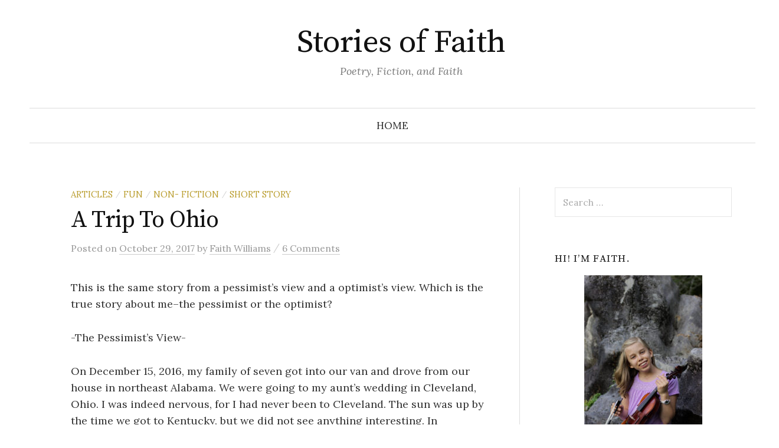

--- FILE ---
content_type: text/html; charset=UTF-8
request_url: https://storiesoffaith.dview.us/2017/10/29/a-trip-to-ohio/
body_size: 10270
content:
<!DOCTYPE html>
<html lang="en-US">
<head>
<meta charset="UTF-8">
<meta name="viewport" content="width=device-width, initial-scale=1">
<link rel="pingback" href="https://storiesoffaith.dview.us/xmlrpc.php">
<title>A Trip To Ohio &#8211; Stories of Faith</title>
<meta name='robots' content='max-image-preview:large' />
<link rel='dns-prefetch' href='//fonts.googleapis.com' />
<link rel='dns-prefetch' href='//s.w.org' />
<link rel="alternate" type="application/rss+xml" title="Stories of Faith &raquo; Feed" href="https://storiesoffaith.dview.us/feed/" />
<link rel="alternate" type="application/rss+xml" title="Stories of Faith &raquo; Comments Feed" href="https://storiesoffaith.dview.us/comments/feed/" />
<link rel="alternate" type="application/rss+xml" title="Stories of Faith &raquo; A Trip To Ohio Comments Feed" href="https://storiesoffaith.dview.us/2017/10/29/a-trip-to-ohio/feed/" />
<script type="text/javascript">
window._wpemojiSettings = {"baseUrl":"https:\/\/s.w.org\/images\/core\/emoji\/14.0.0\/72x72\/","ext":".png","svgUrl":"https:\/\/s.w.org\/images\/core\/emoji\/14.0.0\/svg\/","svgExt":".svg","source":{"concatemoji":"https:\/\/storiesoffaith.dview.us\/wp-includes\/js\/wp-emoji-release.min.js?ver=6.0.11"}};
/*! This file is auto-generated */
!function(e,a,t){var n,r,o,i=a.createElement("canvas"),p=i.getContext&&i.getContext("2d");function s(e,t){var a=String.fromCharCode,e=(p.clearRect(0,0,i.width,i.height),p.fillText(a.apply(this,e),0,0),i.toDataURL());return p.clearRect(0,0,i.width,i.height),p.fillText(a.apply(this,t),0,0),e===i.toDataURL()}function c(e){var t=a.createElement("script");t.src=e,t.defer=t.type="text/javascript",a.getElementsByTagName("head")[0].appendChild(t)}for(o=Array("flag","emoji"),t.supports={everything:!0,everythingExceptFlag:!0},r=0;r<o.length;r++)t.supports[o[r]]=function(e){if(!p||!p.fillText)return!1;switch(p.textBaseline="top",p.font="600 32px Arial",e){case"flag":return s([127987,65039,8205,9895,65039],[127987,65039,8203,9895,65039])?!1:!s([55356,56826,55356,56819],[55356,56826,8203,55356,56819])&&!s([55356,57332,56128,56423,56128,56418,56128,56421,56128,56430,56128,56423,56128,56447],[55356,57332,8203,56128,56423,8203,56128,56418,8203,56128,56421,8203,56128,56430,8203,56128,56423,8203,56128,56447]);case"emoji":return!s([129777,127995,8205,129778,127999],[129777,127995,8203,129778,127999])}return!1}(o[r]),t.supports.everything=t.supports.everything&&t.supports[o[r]],"flag"!==o[r]&&(t.supports.everythingExceptFlag=t.supports.everythingExceptFlag&&t.supports[o[r]]);t.supports.everythingExceptFlag=t.supports.everythingExceptFlag&&!t.supports.flag,t.DOMReady=!1,t.readyCallback=function(){t.DOMReady=!0},t.supports.everything||(n=function(){t.readyCallback()},a.addEventListener?(a.addEventListener("DOMContentLoaded",n,!1),e.addEventListener("load",n,!1)):(e.attachEvent("onload",n),a.attachEvent("onreadystatechange",function(){"complete"===a.readyState&&t.readyCallback()})),(e=t.source||{}).concatemoji?c(e.concatemoji):e.wpemoji&&e.twemoji&&(c(e.twemoji),c(e.wpemoji)))}(window,document,window._wpemojiSettings);
</script>
<style type="text/css">
img.wp-smiley,
img.emoji {
	display: inline !important;
	border: none !important;
	box-shadow: none !important;
	height: 1em !important;
	width: 1em !important;
	margin: 0 0.07em !important;
	vertical-align: -0.1em !important;
	background: none !important;
	padding: 0 !important;
}
</style>
	<link rel='stylesheet' id='wp-block-library-css'  href='https://storiesoffaith.dview.us/wp-includes/css/dist/block-library/style.min.css?ver=6.0.11' type='text/css' media='all' />
<link rel='stylesheet' id='wpforms-gutenberg-form-selector-css'  href='https://storiesoffaith.dview.us/wp-content/plugins/wpforms-lite/assets/css/wpforms-full.min.css?ver=1.7.4.2' type='text/css' media='all' />
<style id='global-styles-inline-css' type='text/css'>
body{--wp--preset--color--black: #000000;--wp--preset--color--cyan-bluish-gray: #abb8c3;--wp--preset--color--white: #ffffff;--wp--preset--color--pale-pink: #f78da7;--wp--preset--color--vivid-red: #cf2e2e;--wp--preset--color--luminous-vivid-orange: #ff6900;--wp--preset--color--luminous-vivid-amber: #fcb900;--wp--preset--color--light-green-cyan: #7bdcb5;--wp--preset--color--vivid-green-cyan: #00d084;--wp--preset--color--pale-cyan-blue: #8ed1fc;--wp--preset--color--vivid-cyan-blue: #0693e3;--wp--preset--color--vivid-purple: #9b51e0;--wp--preset--gradient--vivid-cyan-blue-to-vivid-purple: linear-gradient(135deg,rgba(6,147,227,1) 0%,rgb(155,81,224) 100%);--wp--preset--gradient--light-green-cyan-to-vivid-green-cyan: linear-gradient(135deg,rgb(122,220,180) 0%,rgb(0,208,130) 100%);--wp--preset--gradient--luminous-vivid-amber-to-luminous-vivid-orange: linear-gradient(135deg,rgba(252,185,0,1) 0%,rgba(255,105,0,1) 100%);--wp--preset--gradient--luminous-vivid-orange-to-vivid-red: linear-gradient(135deg,rgba(255,105,0,1) 0%,rgb(207,46,46) 100%);--wp--preset--gradient--very-light-gray-to-cyan-bluish-gray: linear-gradient(135deg,rgb(238,238,238) 0%,rgb(169,184,195) 100%);--wp--preset--gradient--cool-to-warm-spectrum: linear-gradient(135deg,rgb(74,234,220) 0%,rgb(151,120,209) 20%,rgb(207,42,186) 40%,rgb(238,44,130) 60%,rgb(251,105,98) 80%,rgb(254,248,76) 100%);--wp--preset--gradient--blush-light-purple: linear-gradient(135deg,rgb(255,206,236) 0%,rgb(152,150,240) 100%);--wp--preset--gradient--blush-bordeaux: linear-gradient(135deg,rgb(254,205,165) 0%,rgb(254,45,45) 50%,rgb(107,0,62) 100%);--wp--preset--gradient--luminous-dusk: linear-gradient(135deg,rgb(255,203,112) 0%,rgb(199,81,192) 50%,rgb(65,88,208) 100%);--wp--preset--gradient--pale-ocean: linear-gradient(135deg,rgb(255,245,203) 0%,rgb(182,227,212) 50%,rgb(51,167,181) 100%);--wp--preset--gradient--electric-grass: linear-gradient(135deg,rgb(202,248,128) 0%,rgb(113,206,126) 100%);--wp--preset--gradient--midnight: linear-gradient(135deg,rgb(2,3,129) 0%,rgb(40,116,252) 100%);--wp--preset--duotone--dark-grayscale: url('#wp-duotone-dark-grayscale');--wp--preset--duotone--grayscale: url('#wp-duotone-grayscale');--wp--preset--duotone--purple-yellow: url('#wp-duotone-purple-yellow');--wp--preset--duotone--blue-red: url('#wp-duotone-blue-red');--wp--preset--duotone--midnight: url('#wp-duotone-midnight');--wp--preset--duotone--magenta-yellow: url('#wp-duotone-magenta-yellow');--wp--preset--duotone--purple-green: url('#wp-duotone-purple-green');--wp--preset--duotone--blue-orange: url('#wp-duotone-blue-orange');--wp--preset--font-size--small: 13px;--wp--preset--font-size--medium: 20px;--wp--preset--font-size--large: 36px;--wp--preset--font-size--x-large: 42px;}.has-black-color{color: var(--wp--preset--color--black) !important;}.has-cyan-bluish-gray-color{color: var(--wp--preset--color--cyan-bluish-gray) !important;}.has-white-color{color: var(--wp--preset--color--white) !important;}.has-pale-pink-color{color: var(--wp--preset--color--pale-pink) !important;}.has-vivid-red-color{color: var(--wp--preset--color--vivid-red) !important;}.has-luminous-vivid-orange-color{color: var(--wp--preset--color--luminous-vivid-orange) !important;}.has-luminous-vivid-amber-color{color: var(--wp--preset--color--luminous-vivid-amber) !important;}.has-light-green-cyan-color{color: var(--wp--preset--color--light-green-cyan) !important;}.has-vivid-green-cyan-color{color: var(--wp--preset--color--vivid-green-cyan) !important;}.has-pale-cyan-blue-color{color: var(--wp--preset--color--pale-cyan-blue) !important;}.has-vivid-cyan-blue-color{color: var(--wp--preset--color--vivid-cyan-blue) !important;}.has-vivid-purple-color{color: var(--wp--preset--color--vivid-purple) !important;}.has-black-background-color{background-color: var(--wp--preset--color--black) !important;}.has-cyan-bluish-gray-background-color{background-color: var(--wp--preset--color--cyan-bluish-gray) !important;}.has-white-background-color{background-color: var(--wp--preset--color--white) !important;}.has-pale-pink-background-color{background-color: var(--wp--preset--color--pale-pink) !important;}.has-vivid-red-background-color{background-color: var(--wp--preset--color--vivid-red) !important;}.has-luminous-vivid-orange-background-color{background-color: var(--wp--preset--color--luminous-vivid-orange) !important;}.has-luminous-vivid-amber-background-color{background-color: var(--wp--preset--color--luminous-vivid-amber) !important;}.has-light-green-cyan-background-color{background-color: var(--wp--preset--color--light-green-cyan) !important;}.has-vivid-green-cyan-background-color{background-color: var(--wp--preset--color--vivid-green-cyan) !important;}.has-pale-cyan-blue-background-color{background-color: var(--wp--preset--color--pale-cyan-blue) !important;}.has-vivid-cyan-blue-background-color{background-color: var(--wp--preset--color--vivid-cyan-blue) !important;}.has-vivid-purple-background-color{background-color: var(--wp--preset--color--vivid-purple) !important;}.has-black-border-color{border-color: var(--wp--preset--color--black) !important;}.has-cyan-bluish-gray-border-color{border-color: var(--wp--preset--color--cyan-bluish-gray) !important;}.has-white-border-color{border-color: var(--wp--preset--color--white) !important;}.has-pale-pink-border-color{border-color: var(--wp--preset--color--pale-pink) !important;}.has-vivid-red-border-color{border-color: var(--wp--preset--color--vivid-red) !important;}.has-luminous-vivid-orange-border-color{border-color: var(--wp--preset--color--luminous-vivid-orange) !important;}.has-luminous-vivid-amber-border-color{border-color: var(--wp--preset--color--luminous-vivid-amber) !important;}.has-light-green-cyan-border-color{border-color: var(--wp--preset--color--light-green-cyan) !important;}.has-vivid-green-cyan-border-color{border-color: var(--wp--preset--color--vivid-green-cyan) !important;}.has-pale-cyan-blue-border-color{border-color: var(--wp--preset--color--pale-cyan-blue) !important;}.has-vivid-cyan-blue-border-color{border-color: var(--wp--preset--color--vivid-cyan-blue) !important;}.has-vivid-purple-border-color{border-color: var(--wp--preset--color--vivid-purple) !important;}.has-vivid-cyan-blue-to-vivid-purple-gradient-background{background: var(--wp--preset--gradient--vivid-cyan-blue-to-vivid-purple) !important;}.has-light-green-cyan-to-vivid-green-cyan-gradient-background{background: var(--wp--preset--gradient--light-green-cyan-to-vivid-green-cyan) !important;}.has-luminous-vivid-amber-to-luminous-vivid-orange-gradient-background{background: var(--wp--preset--gradient--luminous-vivid-amber-to-luminous-vivid-orange) !important;}.has-luminous-vivid-orange-to-vivid-red-gradient-background{background: var(--wp--preset--gradient--luminous-vivid-orange-to-vivid-red) !important;}.has-very-light-gray-to-cyan-bluish-gray-gradient-background{background: var(--wp--preset--gradient--very-light-gray-to-cyan-bluish-gray) !important;}.has-cool-to-warm-spectrum-gradient-background{background: var(--wp--preset--gradient--cool-to-warm-spectrum) !important;}.has-blush-light-purple-gradient-background{background: var(--wp--preset--gradient--blush-light-purple) !important;}.has-blush-bordeaux-gradient-background{background: var(--wp--preset--gradient--blush-bordeaux) !important;}.has-luminous-dusk-gradient-background{background: var(--wp--preset--gradient--luminous-dusk) !important;}.has-pale-ocean-gradient-background{background: var(--wp--preset--gradient--pale-ocean) !important;}.has-electric-grass-gradient-background{background: var(--wp--preset--gradient--electric-grass) !important;}.has-midnight-gradient-background{background: var(--wp--preset--gradient--midnight) !important;}.has-small-font-size{font-size: var(--wp--preset--font-size--small) !important;}.has-medium-font-size{font-size: var(--wp--preset--font-size--medium) !important;}.has-large-font-size{font-size: var(--wp--preset--font-size--large) !important;}.has-x-large-font-size{font-size: var(--wp--preset--font-size--x-large) !important;}
</style>
<link rel='stylesheet' id='graphy-font-css'  href='https://fonts.googleapis.com/css?family=Source+Serif+Pro%3A400%7CLora%3A400%2C400italic%2C700&#038;subset=latin%2Clatin-ext' type='text/css' media='all' />
<link rel='stylesheet' id='genericons-css'  href='https://storiesoffaith.dview.us/wp-content/themes/graphy/genericons/genericons.css?ver=3.4.1' type='text/css' media='all' />
<link rel='stylesheet' id='normalize-css'  href='https://storiesoffaith.dview.us/wp-content/themes/graphy/css/normalize.css?ver=4.1.1' type='text/css' media='all' />
<link rel='stylesheet' id='graphy-style-css'  href='https://storiesoffaith.dview.us/wp-content/themes/graphy/style.css?ver=2.3.0' type='text/css' media='all' />
<script type='text/javascript' src='https://storiesoffaith.dview.us/wp-includes/js/jquery/jquery.min.js?ver=3.6.0' id='jquery-core-js'></script>
<script type='text/javascript' src='https://storiesoffaith.dview.us/wp-includes/js/jquery/jquery-migrate.min.js?ver=3.3.2' id='jquery-migrate-js'></script>
<link rel="https://api.w.org/" href="https://storiesoffaith.dview.us/wp-json/" /><link rel="alternate" type="application/json" href="https://storiesoffaith.dview.us/wp-json/wp/v2/posts/115" /><link rel="EditURI" type="application/rsd+xml" title="RSD" href="https://storiesoffaith.dview.us/xmlrpc.php?rsd" />
<link rel="wlwmanifest" type="application/wlwmanifest+xml" href="https://storiesoffaith.dview.us/wp-includes/wlwmanifest.xml" /> 
<meta name="generator" content="WordPress 6.0.11" />
<link rel="canonical" href="https://storiesoffaith.dview.us/2017/10/29/a-trip-to-ohio/" />
<link rel='shortlink' href='https://storiesoffaith.dview.us/?p=115' />
<link rel="alternate" type="application/json+oembed" href="https://storiesoffaith.dview.us/wp-json/oembed/1.0/embed?url=https%3A%2F%2Fstoriesoffaith.dview.us%2F2017%2F10%2F29%2Fa-trip-to-ohio%2F" />
<link rel="alternate" type="text/xml+oembed" href="https://storiesoffaith.dview.us/wp-json/oembed/1.0/embed?url=https%3A%2F%2Fstoriesoffaith.dview.us%2F2017%2F10%2F29%2Fa-trip-to-ohio%2F&#038;format=xml" />
	<style type="text/css">
		/* Colors */
				
			</style>
	<link rel="icon" href="https://storiesoffaith.dview.us/wp-content/uploads/2019/12/cropped-Stories_of_Faith_Blog_Logo-32x32.png" sizes="32x32" />
<link rel="icon" href="https://storiesoffaith.dview.us/wp-content/uploads/2019/12/cropped-Stories_of_Faith_Blog_Logo-192x192.png" sizes="192x192" />
<link rel="apple-touch-icon" href="https://storiesoffaith.dview.us/wp-content/uploads/2019/12/cropped-Stories_of_Faith_Blog_Logo-180x180.png" />
<meta name="msapplication-TileImage" content="https://storiesoffaith.dview.us/wp-content/uploads/2019/12/cropped-Stories_of_Faith_Blog_Logo-270x270.png" />
</head>

<body class="post-template-default single single-post postid-115 single-format-standard has-sidebar footer-0 has-avatars">

<div id="page" class="hfeed site">
	<a class="skip-link screen-reader-text" href="#content">Skip to content</a>

	<header id="masthead" class="site-header">

		<div class="site-branding">
					<div class="site-title"><a href="https://storiesoffaith.dview.us/" rel="home">Stories of Faith</a></div>
						<div class="site-description">Poetry, Fiction, and Faith</div>
						</div><!-- .site-branding -->

				<nav id="site-navigation" class="main-navigation">
			<button class="menu-toggle"><span class="menu-text">Menu</span></button>
			<div class="menu"><ul>
<li ><a href="https://storiesoffaith.dview.us/">Home</a></li></ul></div>
						<form role="search" method="get" class="search-form" action="https://storiesoffaith.dview.us/">
				<label>
					<span class="screen-reader-text">Search for:</span>
					<input type="search" class="search-field" placeholder="Search &hellip;" value="" name="s" />
				</label>
				<input type="submit" class="search-submit" value="Search" />
			</form>					</nav><!-- #site-navigation -->
		
		
	</header><!-- #masthead -->

	<div id="content" class="site-content">

	<div id="primary" class="content-area">
		<main id="main" class="site-main">

		
			
<div class="post-full post-full-summary">
	<article id="post-115" class="post-115 post type-post status-publish format-standard hentry category-articles category-fun category-non-fiction category-short-story">
		<header class="entry-header">
			<div class="cat-links"><a rel="category tag" href="https://storiesoffaith.dview.us/category/articles/" class="category category-10">Articles</a><span class="category-sep">/</span><a rel="category tag" href="https://storiesoffaith.dview.us/category/fun/" class="category category-14">Fun</a><span class="category-sep">/</span><a rel="category tag" href="https://storiesoffaith.dview.us/category/non-fiction/" class="category category-8">Non- Fiction</a><span class="category-sep">/</span><a rel="category tag" href="https://storiesoffaith.dview.us/category/short-story/" class="category category-9">Short Story</a></div><!-- .cat-links -->
			<h1 class="entry-title">A Trip To Ohio</h1>
				<div class="entry-meta">
		Posted		<span class="posted-on">on		<a href="https://storiesoffaith.dview.us/2017/10/29/a-trip-to-ohio/" rel="bookmark"><time class="entry-date published updated" datetime="2017-10-29T19:50:41-05:00">October 29, 2017</time></a>		</span>
		<span class="byline">by			<span class="author vcard">
				<a class="url fn n" href="https://storiesoffaith.dview.us/author/faith/" title="View all posts by Faith Williams"><span class="author-name">Faith Williams</span></a>
			</span>
		</span>
					<span class="entry-meta-sep"> / </span>
			<span class="comments-link">
				<a href="https://storiesoffaith.dview.us/2017/10/29/a-trip-to-ohio/#comments">6 Comments</a>			</span>
			</div><!-- .entry-meta -->
						</header><!-- .entry-header -->

		<div class="entry-content">
			<p>This is the same story from a pessimist&#8217;s view and a optimist&#8217;s view. Which is the true story about me–the pessimist or the optimist?</p>
<p>-The Pessimist&#8217;s View-</p>
<p>On December 15, 2016, my family of seven got into our van and drove from our house in northeast Alabama. We were going to my aunt’s wedding in Cleveland, Ohio. I was indeed nervous, for I had never been to Cleveland. The sun was up by the time we got to Kentucky, but we did not see anything interesting. In Kentucky bits of snow dotted the hills, with a hazy dark sky above. I was not interested in any of the things I had planned to do in the van, so I looked outside. The hills led to valleys and we entered Ohio–Cincinnati, Ohio. We took Interstate 71 all the way to Cleveland. As the sun was setting, we arrived at our big hotel. An air of silence filled the hotel, an air that reminded me that I was not at my home. We settled into our rooms and went to sleep.</p>
<p>The next day was pretty boring. We children were tired of the endless mounds of snow. During the day we went outside in the snow and inside at the pool, and in the evening we helped my aunt prepare for the wedding. It was nice to see family.</p>
<p>The next day was December 17, the day of the wedding. We were all kind of excited as we got up, ate a little food, and drove to the church. One by one our friends and family arrived also. The wedding was okay. After the reception, we went to another aunt’s house for a long night of visiting. When it was all over, we went back to the hotel. The next day we drove home.</p>
<p>I had been in Cleveland for three days, and I saw a glimpse of city life with lots of buildings, stores, streets, and traffic. I realized then just how much I liked living in my suburban Alabama home. I had <em>some</em> fun and made <em>some</em> memories in the city with family, snow, and the big hotel, but I was glad to be home.</p>
<p>-The Optimist&#8217;s View-</p>
<p>On December 15, 2016, my family of seven got into our van and drove from our house in northeast Alabama. I was very excited. We were going to my aunt’s wedding in Cleveland, Ohio. I was indeed a little nervous, for I had never been to Cleveland. The sun was up by the time we got to Kentucky, and what we saw was beautiful. In Alabama we do not see much snow, but in Kentucky bits of snow dotted the hills, with a hazy gray sky above. I was too fascinated with the scene outside to do any of the things I had planned to do in the van. The hills led to valleys and we entered Ohio–Cincinnati, Ohio. We took Interstate 71 all the way to Cleveland. As the sun was setting, we arrived at our hotel–one of the fanciest hotels we had ever visited! An air of silence filled the hotel, an air that reminded me that I was not at my home. We settled into our rooms and went to sleep.</p>
<p>The next day was very peaceful. We children were completely enthralled by the beautiful mounds of snow. During the day we played outside in the snow and inside at the pool, and in the evening we helped my aunt prepare for the wedding. It was lovely to see family, so lovely!</p>
<p>The next day was December 17, the day of the wedding! We were all so excited as we got up, ate some food, and drove to the church. One by one our friends and family arrived also. The wedding was beautiful, definitely worth the trip. Our aunt got married! After the reception, we went to another aunt’s house for a fun-filled night. When it was all over, we went back to the hotel. The next day we drove home.</p>
<p>I had been in Cleveland for three days, and I saw a glimpse of city life with lots of buildings, stores, streets, and traffic. I realized then just how much I liked living in my suburban Alabama home, and how thankful I was for it. I had a lot of fun and made a lot of memories in the city with family, snow, and the fancy hotel, but there is no place like home.</p>
<p style="text-align: center;">⌘⌘⌘⌘⌘⌘⌘⌘</p>
<p>Which do you think is the true story? Which do you want to be, the pessimist or the optimist? Which are you? I shall tell you now that the optimist is the true story of our trip to Ohio. I sometimes fail to be an optimist, like I was in this story, but I try my best, and I hope you do too. Life is always more fun with optimism.</p>
<p>-Faith</p>
					</div><!-- .entry-content -->

		
			<div class="author-profile">
		<div class="author-profile-avatar">
			<img alt='' src='https://secure.gravatar.com/avatar/d30ff27137bb7eb0e7f4407becb21254?s=90&#038;d=mm&#038;r=g' srcset='https://secure.gravatar.com/avatar/d30ff27137bb7eb0e7f4407becb21254?s=180&#038;d=mm&#038;r=g 2x' class='avatar avatar-90 photo' height='90' width='90' loading='lazy'/>		</div><!-- .author-profile-avatar -->
		<div class="author-profile-meta">
			<div class="author-profile-name"><strong>Faith Williams</strong></div>
								</div><!-- .author-profile-meta -->
		<div class="author-profile-description">
			I am a servant of Yehovah (God) who has a passion for writing. I hope these poems and stories, coming from the inspiration Yehovah gives as I follow Him through life, will greatly glorify Him and encourage all who read. Welcome to my blog and I hope you enjoy your stay!			<a class="author-profile-description-link" href="https://storiesoffaith.dview.us/author/faith/" rel="author">View all posts by Faith Williams &rarr;</a>
		</div><!-- .author-profile-description -->
	</div><!-- .author-profile -->
	
	</article><!-- #post-## -->
</div><!-- .post-full -->

	<nav class="navigation post-navigation">
		<h2 class="screen-reader-text">Post navigation</h2>
		<div class="nav-links">
			<div class="nav-previous"><div class="post-nav-title">Older post</div><a href="https://storiesoffaith.dview.us/2017/10/26/operation-auca/" rel="prev">Operation Auca</a></div><div class="nav-next"><div class="post-nav-title">Newer post</div><a href="https://storiesoffaith.dview.us/2017/10/31/things-i-have-learned-from-my-cats/" rel="next">Things I Have Learned from My Cats</a></div>		</div><!-- .nav-links -->
	</nav><!-- .post-navigation -->
	

			
<div id="comments" class="comments-area">

	
			<h2 class="comments-title">
			6 Comments		</h2>

		
		<ol class="comment-list">
					<li id="comment-36" class="comment even thread-even depth-1 parent">
			<article id="div-comment-36" class="comment-body">
				<footer class="comment-meta">
					<div class="comment-author vcard">
						<img alt='' src='https://secure.gravatar.com/avatar/6c1a942b4d924913b489f4bf7e374aec?s=60&#038;d=mm&#038;r=g' srcset='https://secure.gravatar.com/avatar/6c1a942b4d924913b489f4bf7e374aec?s=120&#038;d=mm&#038;r=g 2x' class='avatar avatar-60 photo' height='60' width='60' loading='lazy'/>						<b class="fn">Lisa V.</b> <span class="says">says:</span>					</div><!-- .comment-author -->

					<div class="comment-metadata">
						<a href="https://storiesoffaith.dview.us/2017/10/29/a-trip-to-ohio/#comment-36"><time datetime="2017-11-02T11:23:30-05:00">November 2, 2017 at 11:23 am</time></a>					</div><!-- .comment-metadata -->

									</footer><!-- .comment-meta -->

				<div class="comment-content">
					<p>I tend to call myself a realist.  I am not negative all the time, but I certainly don&#8217;t ONLY see the good in people or situations.  🙂</p>
<p>Keep writing, Faith!</p>
<p>XOXO</p>
				</div><!-- .comment-content -->

				<div class="reply"><a rel='nofollow' class='comment-reply-link' href='https://storiesoffaith.dview.us/2017/10/29/a-trip-to-ohio/?replytocom=36#respond' data-commentid="36" data-postid="115" data-belowelement="div-comment-36" data-respondelement="respond" data-replyto="Reply to Lisa V." aria-label='Reply to Lisa V.'>Reply</a></div>			</article><!-- .comment-body -->
		<ol class="children">
		<li id="comment-40" class="comment byuser comment-author-joya200 odd alt depth-2">
			<article id="div-comment-40" class="comment-body">
				<footer class="comment-meta">
					<div class="comment-author vcard">
						<img alt='' src='https://secure.gravatar.com/avatar/eb6d9d45ea8e0ea6702f9f716351c39b?s=60&#038;d=mm&#038;r=g' srcset='https://secure.gravatar.com/avatar/eb6d9d45ea8e0ea6702f9f716351c39b?s=120&#038;d=mm&#038;r=g 2x' class='avatar avatar-60 photo' height='60' width='60' loading='lazy'/>						<b class="fn">Faith Williams</b> <span class="says">says:</span>					</div><!-- .comment-author -->

					<div class="comment-metadata">
						<a href="https://storiesoffaith.dview.us/2017/10/29/a-trip-to-ohio/#comment-40"><time datetime="2017-11-02T16:51:32-05:00">November 2, 2017 at 4:51 pm</time></a>					</div><!-- .comment-metadata -->

									</footer><!-- .comment-meta -->

				<div class="comment-content">
					<p>I suppose I am a lot like you, a realist. I hope you liked my story!<br />
Love, Faith</p>
				</div><!-- .comment-content -->

				<div class="reply"><a rel='nofollow' class='comment-reply-link' href='https://storiesoffaith.dview.us/2017/10/29/a-trip-to-ohio/?replytocom=40#respond' data-commentid="40" data-postid="115" data-belowelement="div-comment-40" data-respondelement="respond" data-replyto="Reply to Faith Williams" aria-label='Reply to Faith Williams'>Reply</a></div>			</article><!-- .comment-body -->
		</li><!-- #comment-## -->
</ol><!-- .children -->
</li><!-- #comment-## -->
		<li id="comment-104" class="comment even thread-odd thread-alt depth-1 parent">
			<article id="div-comment-104" class="comment-body">
				<footer class="comment-meta">
					<div class="comment-author vcard">
						<img alt='' src='https://secure.gravatar.com/avatar/beb0aab145cd46d1b90bf02db03a285e?s=60&#038;d=mm&#038;r=g' srcset='https://secure.gravatar.com/avatar/beb0aab145cd46d1b90bf02db03a285e?s=120&#038;d=mm&#038;r=g 2x' class='avatar avatar-60 photo' height='60' width='60' loading='lazy'/>						<b class="fn">Eva Allard</b> <span class="says">says:</span>					</div><!-- .comment-author -->

					<div class="comment-metadata">
						<a href="https://storiesoffaith.dview.us/2017/10/29/a-trip-to-ohio/#comment-104"><time datetime="2017-12-09T19:57:16-06:00">December 9, 2017 at 7:57 pm</time></a>					</div><!-- .comment-metadata -->

									</footer><!-- .comment-meta -->

				<div class="comment-content">
					<p>Hello Faith,<br />
It sounds like you had a fun trip, and it&#8217;s great that you were positive!</p>
				</div><!-- .comment-content -->

				<div class="reply"><a rel='nofollow' class='comment-reply-link' href='https://storiesoffaith.dview.us/2017/10/29/a-trip-to-ohio/?replytocom=104#respond' data-commentid="104" data-postid="115" data-belowelement="div-comment-104" data-respondelement="respond" data-replyto="Reply to Eva Allard" aria-label='Reply to Eva Allard'>Reply</a></div>			</article><!-- .comment-body -->
		<ol class="children">
		<li id="comment-107" class="comment byuser comment-author-joya200 odd alt depth-2">
			<article id="div-comment-107" class="comment-body">
				<footer class="comment-meta">
					<div class="comment-author vcard">
						<img alt='' src='https://secure.gravatar.com/avatar/eb6d9d45ea8e0ea6702f9f716351c39b?s=60&#038;d=mm&#038;r=g' srcset='https://secure.gravatar.com/avatar/eb6d9d45ea8e0ea6702f9f716351c39b?s=120&#038;d=mm&#038;r=g 2x' class='avatar avatar-60 photo' height='60' width='60' loading='lazy'/>						<b class="fn">Faith Williams</b> <span class="says">says:</span>					</div><!-- .comment-author -->

					<div class="comment-metadata">
						<a href="https://storiesoffaith.dview.us/2017/10/29/a-trip-to-ohio/#comment-107"><time datetime="2017-12-09T20:43:29-06:00">December 9, 2017 at 8:43 pm</time></a>					</div><!-- .comment-metadata -->

									</footer><!-- .comment-meta -->

				<div class="comment-content">
					<p>Yes, we did have a fantastic trip! I am so glad you subscribed!</p>
				</div><!-- .comment-content -->

				<div class="reply"><a rel='nofollow' class='comment-reply-link' href='https://storiesoffaith.dview.us/2017/10/29/a-trip-to-ohio/?replytocom=107#respond' data-commentid="107" data-postid="115" data-belowelement="div-comment-107" data-respondelement="respond" data-replyto="Reply to Faith Williams" aria-label='Reply to Faith Williams'>Reply</a></div>			</article><!-- .comment-body -->
		</li><!-- #comment-## -->
</ol><!-- .children -->
</li><!-- #comment-## -->
		<li id="comment-416" class="comment even thread-even depth-1 parent">
			<article id="div-comment-416" class="comment-body">
				<footer class="comment-meta">
					<div class="comment-author vcard">
						<img alt='' src='https://secure.gravatar.com/avatar/fd528c43555f50a65d39c0f7fadd66aa?s=60&#038;d=mm&#038;r=g' srcset='https://secure.gravatar.com/avatar/fd528c43555f50a65d39c0f7fadd66aa?s=120&#038;d=mm&#038;r=g 2x' class='avatar avatar-60 photo' height='60' width='60' loading='lazy'/>						<b class="fn">Fred Staunton</b> <span class="says">says:</span>					</div><!-- .comment-author -->

					<div class="comment-metadata">
						<a href="https://storiesoffaith.dview.us/2017/10/29/a-trip-to-ohio/#comment-416"><time datetime="2018-09-02T18:11:49-05:00">September 2, 2018 at 6:11 pm</time></a>					</div><!-- .comment-metadata -->

									</footer><!-- .comment-meta -->

				<div class="comment-content">
					<p>Write about the Labor Day trip to the Hudson’s reunion.</p>
				</div><!-- .comment-content -->

				<div class="reply"><a rel='nofollow' class='comment-reply-link' href='https://storiesoffaith.dview.us/2017/10/29/a-trip-to-ohio/?replytocom=416#respond' data-commentid="416" data-postid="115" data-belowelement="div-comment-416" data-respondelement="respond" data-replyto="Reply to Fred Staunton" aria-label='Reply to Fred Staunton'>Reply</a></div>			</article><!-- .comment-body -->
		<ol class="children">
		<li id="comment-417" class="comment byuser comment-author-joya200 odd alt depth-2">
			<article id="div-comment-417" class="comment-body">
				<footer class="comment-meta">
					<div class="comment-author vcard">
						<img alt='' src='https://secure.gravatar.com/avatar/eb6d9d45ea8e0ea6702f9f716351c39b?s=60&#038;d=mm&#038;r=g' srcset='https://secure.gravatar.com/avatar/eb6d9d45ea8e0ea6702f9f716351c39b?s=120&#038;d=mm&#038;r=g 2x' class='avatar avatar-60 photo' height='60' width='60' loading='lazy'/>						<b class="fn">Faith Williams</b> <span class="says">says:</span>					</div><!-- .comment-author -->

					<div class="comment-metadata">
						<a href="https://storiesoffaith.dview.us/2017/10/29/a-trip-to-ohio/#comment-417"><time datetime="2018-09-04T15:46:46-05:00">September 4, 2018 at 3:46 pm</time></a>					</div><!-- .comment-metadata -->

									</footer><!-- .comment-meta -->

				<div class="comment-content">
					<p>I might write about our trip to the reunion this year. I am busy with my other stories, so we&#8217;ll see.</p>
				</div><!-- .comment-content -->

				<div class="reply"><a rel='nofollow' class='comment-reply-link' href='https://storiesoffaith.dview.us/2017/10/29/a-trip-to-ohio/?replytocom=417#respond' data-commentid="417" data-postid="115" data-belowelement="div-comment-417" data-respondelement="respond" data-replyto="Reply to Faith Williams" aria-label='Reply to Faith Williams'>Reply</a></div>			</article><!-- .comment-body -->
		</li><!-- #comment-## -->
</ol><!-- .children -->
</li><!-- #comment-## -->
		</ol><!-- .comment-list -->

		
	
	
		<div id="respond" class="comment-respond">
		<h3 id="reply-title" class="comment-reply-title">Leave a Comment <small><a rel="nofollow" id="cancel-comment-reply-link" href="/2017/10/29/a-trip-to-ohio/#respond" style="display:none;">Cancel reply</a></small></h3><form action="https://storiesoffaith.dview.us/wp-comments-post.php" method="post" id="commentform" class="comment-form" novalidate><p class="comment-notes"><span id="email-notes">Your email address will not be published.</span> <span class="required-field-message" aria-hidden="true">Required fields are marked <span class="required" aria-hidden="true">*</span></span></p><p class="comment-form-comment"><label for="comment">Comment <span class="required" aria-hidden="true">*</span></label> <textarea id="comment" name="comment" cols="45" rows="8" maxlength="65525" required></textarea></p><p class="comment-form-author"><label for="author">Name <span class="required" aria-hidden="true">*</span></label> <input id="author" name="author" type="text" value="" size="30" maxlength="245" required /></p>
<p class="comment-form-email"><label for="email">Email <span class="required" aria-hidden="true">*</span></label> <input id="email" name="email" type="email" value="" size="30" maxlength="100" aria-describedby="email-notes" required /></p>
<p class="comment-form-url"><label for="url">Website</label> <input id="url" name="url" type="url" value="" size="30" maxlength="200" /></p>
<p class="form-submit"><input name="submit" type="submit" id="submit" class="submit" value="Post Comment" /> <input type='hidden' name='comment_post_ID' value='115' id='comment_post_ID' />
<input type='hidden' name='comment_parent' id='comment_parent' value='0' />
</p><p style="display: none;"><input type="hidden" id="akismet_comment_nonce" name="akismet_comment_nonce" value="2c73c320cc" /></p><p style="display: none !important;"><label>&#916;<textarea name="ak_hp_textarea" cols="45" rows="8" maxlength="100"></textarea></label><input type="hidden" id="ak_js_1" name="ak_js" value="108"/><script>document.getElementById( "ak_js_1" ).setAttribute( "value", ( new Date() ).getTime() );</script></p></form>	</div><!-- #respond -->
	
</div><!-- #comments -->

		
		</main><!-- #main -->
	</div><!-- #primary -->


<div id="secondary" class="sidebar-area" role="complementary">
		<div class="normal-sidebar widget-area">
		<aside id="search-2" class="widget widget_search"><form role="search" method="get" class="search-form" action="https://storiesoffaith.dview.us/">
				<label>
					<span class="screen-reader-text">Search for:</span>
					<input type="search" class="search-field" placeholder="Search &hellip;" value="" name="s" />
				</label>
				<input type="submit" class="search-submit" value="Search" />
			</form></aside><aside id="text-3" class="widget widget_text"><h2 class="widget-title">Hi! I&#8217;m Faith.</h2>			<div class="textwidget"><p><img loading="lazy" class="size-medium wp-image-1523 aligncenter" src="https://storiesoffaith.dview.us/wp-content/uploads/2022/06/IMG_3613_small-200x300.jpg" alt="" width="200" height="300" srcset="https://storiesoffaith.dview.us/wp-content/uploads/2022/06/IMG_3613_small-200x300.jpg 200w, https://storiesoffaith.dview.us/wp-content/uploads/2022/06/IMG_3613_small.jpg 500w" sizes="(max-width: 200px) 100vw, 200px" /></p>
<p>I am a servant of Yehovah (God) who has a passion for writing. I hope these poems and stories, coming from the inspiration Yehovah gives as I follow Him through life, will greatly glorify Him and encourage all who read. Welcome to my blog and I hope you enjoy your stay!</p>
</div>
		</aside><aside id="text-4" class="widget widget_text"><h2 class="widget-title">Want to Follow Along?</h2>			<div class="textwidget"><p><!-- Begin MailChimp Signup Form --></p>
<style type="text/css">
	#mc_embed_signup{background:#fff; clear:left; font:14px Helvetica,Arial,sans-serif; }<br />	/* Add your own MailChimp form style overrides in your site stylesheet or in this style block.<br />	   We recommend moving this block and the preceding CSS link to the HEAD of your HTML file. */<br /></style>
<div id="mc_embed_signup">
<form id="mc-embedded-subscribe-form" class="validate" action="//wordpress.us16.list-manage.com/subscribe/post?u=aa63b40c7e764be5ed1c8d756&amp;id=e825d48ba0" method="post" name="mc-embedded-subscribe-form" novalidate="" target="_blank">
<div id="mc_embed_signup_scroll">
<h2>
<div>Subscribe to</div>
<div>Stories of Faith</div>
</h2>
<div class="indicates-required"></div>
<div class="mc-field-group"><label for="mce-EMAIL">Enter your email address below:<br />
</label><br />
<input id="mce-EMAIL" class="required email" name="EMAIL" type="email" value="" /></div>
<div id="mce-responses" class="clear">
<div id="mce-error-response" class="response" style="display: none;"></div>
<div id="mce-success-response" class="response" style="display: none;"></div>
</div>
<p><!-- real people should not fill this in and expect good things - do not remove this or risk form bot signups--></p>
<div style="position: absolute; left: -5000px;" aria-hidden="true"><input tabindex="-1" name="b_aa63b40c7e764be5ed1c8d756_e825d48ba0" type="text" value="" /></div>
<div class="clear"><input id="mc-embedded-subscribe" class="button" name="subscribe" type="submit" value="Subscribe" /></div>
</div>
</form>
</div>
<p><script type='text/javascript' src='//s3.amazonaws.com/downloads.mailchimp.com/js/mc-validate.js'></script><script type='text/javascript'>(function($) {window.fnames = new Array(); window.ftypes = new Array();fnames[0]='EMAIL';ftypes[0]='email';}(jQuery));var $mcj = jQuery.noConflict(true);</script><br />
<!--End mc_embed_signup--></p>
</div>
		</aside><aside id="categories-2" class="widget widget_categories"><h2 class="widget-title">Categories</h2>
			<ul>
					<li class="cat-item cat-item-21"><a href="https://storiesoffaith.dview.us/category/alabama/">Alabama</a>
</li>
	<li class="cat-item cat-item-10"><a href="https://storiesoffaith.dview.us/category/articles/">Articles</a>
</li>
	<li class="cat-item cat-item-26"><a href="https://storiesoffaith.dview.us/category/book-reports/">Book Reports</a>
</li>
	<li class="cat-item cat-item-19"><a href="https://storiesoffaith.dview.us/category/book-teasers/">Book Teasers</a>
</li>
	<li class="cat-item cat-item-11"><a href="https://storiesoffaith.dview.us/category/cats/">Cats</a>
</li>
	<li class="cat-item cat-item-40"><a href="https://storiesoffaith.dview.us/category/courage/">Courage</a>
</li>
	<li class="cat-item cat-item-44"><a href="https://storiesoffaith.dview.us/category/desert/">Desert</a>
</li>
	<li class="cat-item cat-item-14"><a href="https://storiesoffaith.dview.us/category/fun/">Fun</a>
</li>
	<li class="cat-item cat-item-38"><a href="https://storiesoffaith.dview.us/category/israel/">Israel</a>
</li>
	<li class="cat-item cat-item-43"><a href="https://storiesoffaith.dview.us/category/love/">Love</a>
</li>
	<li class="cat-item cat-item-24"><a href="https://storiesoffaith.dview.us/category/music/">Music</a>
</li>
	<li class="cat-item cat-item-30"><a href="https://storiesoffaith.dview.us/category/natives/">Natives</a>
</li>
	<li class="cat-item cat-item-27"><a href="https://storiesoffaith.dview.us/category/nature/">Nature</a>
</li>
	<li class="cat-item cat-item-8"><a href="https://storiesoffaith.dview.us/category/non-fiction/">Non- Fiction</a>
</li>
	<li class="cat-item cat-item-29"><a href="https://storiesoffaith.dview.us/category/paragraphs/">Paragraphs</a>
</li>
	<li class="cat-item cat-item-34"><a href="https://storiesoffaith.dview.us/category/passover/">Passover</a>
</li>
	<li class="cat-item cat-item-28"><a href="https://storiesoffaith.dview.us/category/photo-shoots/">Photo Shoots</a>
</li>
	<li class="cat-item cat-item-23"><a href="https://storiesoffaith.dview.us/category/plays/">Plays</a>
</li>
	<li class="cat-item cat-item-2"><a href="https://storiesoffaith.dview.us/category/poetry/">Poetry</a>
</li>
	<li class="cat-item cat-item-7"><a href="https://storiesoffaith.dview.us/category/research-papers/">Research Papers</a>
</li>
	<li class="cat-item cat-item-9"><a href="https://storiesoffaith.dview.us/category/short-story/">Short Story</a>
</li>
	<li class="cat-item cat-item-36"><a href="https://storiesoffaith.dview.us/category/songs/">Songs</a>
</li>
	<li class="cat-item cat-item-39"><a href="https://storiesoffaith.dview.us/category/the-gospel/">The Gospel</a>
</li>
	<li class="cat-item cat-item-13"><a href="https://storiesoffaith.dview.us/category/the-reverends-daughter/">The Reverend&#039;s Daughter</a>
</li>
	<li class="cat-item cat-item-25"><a href="https://storiesoffaith.dview.us/category/weather/">Weather</a>
</li>
	<li class="cat-item cat-item-37"><a href="https://storiesoffaith.dview.us/category/%d7%a2%d7%91%d7%a8%d7%99%d7%aa-hebrew/">עברית / Hebrew</a>
</li>
			</ul>

			</aside><aside id="meta-2" class="widget widget_meta"><h2 class="widget-title">Meta</h2>
		<ul>
						<li><a href="https://storiesoffaith.dview.us/wp-login.php">Log in</a></li>
			<li><a href="https://storiesoffaith.dview.us/feed/">Entries feed</a></li>
			<li><a href="https://storiesoffaith.dview.us/comments/feed/">Comments feed</a></li>

			<li><a href="https://wordpress.org/">WordPress.org</a></li>
		</ul>

		</aside>	</div><!-- .normal-sidebar -->
	</div><!-- #secondary -->

	</div><!-- #content -->

	<footer id="colophon" class="site-footer">

		
		<div class="site-bottom">

			<div class="site-info">
				<div class="site-copyright">
					&copy; 2026 <a href="https://storiesoffaith.dview.us/" rel="home">Stories of Faith</a>
				</div><!-- .site-copyright -->
				<div class="site-credit">
					Powered by <a href="https://wordpress.org/">WordPress</a>				<span class="site-credit-sep"> | </span>
					Theme: <a href="http://themegraphy.com/wordpress-themes/graphy/">Graphy</a> by Themegraphy				</div><!-- .site-credit -->
			</div><!-- .site-info -->

		</div><!-- .site-bottom -->

	</footer><!-- #colophon -->
</div><!-- #page -->

<script type="text/javascript" src="//s3.amazonaws.com/downloads.mailchimp.com/js/signup-forms/popup/embed.js" data-dojo-config="usePlainJson: true, isDebug: false"></script><script type="text/javascript">require(["mojo/signup-forms/Loader"], function(L) { L.start({"baseUrl":"mc.us16.list-manage.com","uuid":"aa63b40c7e764be5ed1c8d756","lid":"e825d48ba0"}) })</script><script type='text/javascript' src='https://storiesoffaith.dview.us/wp-content/themes/graphy/js/skip-link-focus-fix.js?ver=20160525' id='graphy-skip-link-focus-fix-js'></script>
<script type='text/javascript' src='https://storiesoffaith.dview.us/wp-content/themes/graphy/js/navigation.js?ver=20160525' id='graphy-navigation-js'></script>
<script type='text/javascript' src='https://storiesoffaith.dview.us/wp-content/themes/graphy/js/doubletaptogo.min.js?ver=1.0.0' id='double-tap-to-go-js'></script>
<script type='text/javascript' src='https://storiesoffaith.dview.us/wp-includes/js/comment-reply.min.js?ver=6.0.11' id='comment-reply-js'></script>
<script type='text/javascript' src='https://storiesoffaith.dview.us/wp-content/themes/graphy/js/functions.js?ver=20160822' id='graphy-functions-js'></script>

</body>
</html>
